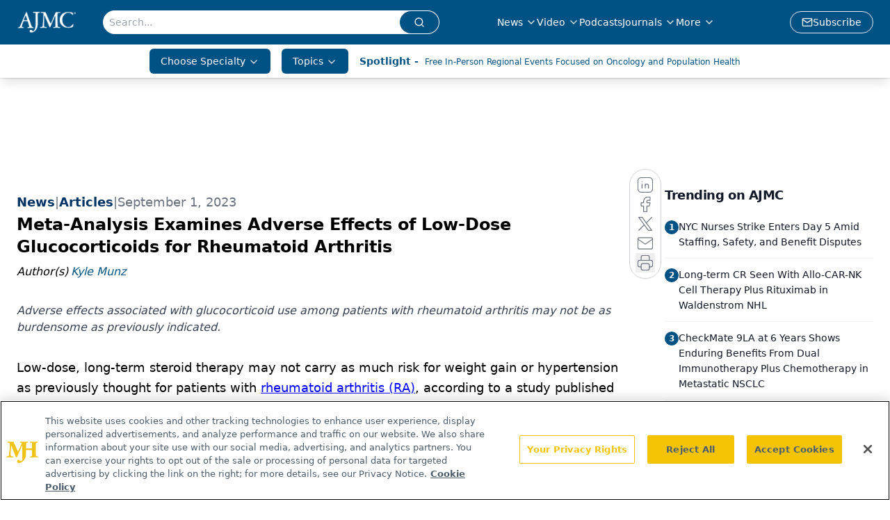

--- FILE ---
content_type: text/html; charset=utf-8
request_url: https://www.google.com/recaptcha/api2/aframe
body_size: 182
content:
<!DOCTYPE HTML><html><head><meta http-equiv="content-type" content="text/html; charset=UTF-8"></head><body><script nonce="SuFDZi3vFBc9fJgKl82REw">/** Anti-fraud and anti-abuse applications only. See google.com/recaptcha */ try{var clients={'sodar':'https://pagead2.googlesyndication.com/pagead/sodar?'};window.addEventListener("message",function(a){try{if(a.source===window.parent){var b=JSON.parse(a.data);var c=clients[b['id']];if(c){var d=document.createElement('img');d.src=c+b['params']+'&rc='+(localStorage.getItem("rc::a")?sessionStorage.getItem("rc::b"):"");window.document.body.appendChild(d);sessionStorage.setItem("rc::e",parseInt(sessionStorage.getItem("rc::e")||0)+1);localStorage.setItem("rc::h",'1768708988884');}}}catch(b){}});window.parent.postMessage("_grecaptcha_ready", "*");}catch(b){}</script></body></html>

--- FILE ---
content_type: application/javascript
request_url: https://api.lightboxcdn.com/z9gd/43371/www.ajmc.com/jsonp/z?cb=1768708979165&dre=l&callback=jQuery112404863689068785588_1768708979152&_=1768708979153
body_size: 1014
content:
jQuery112404863689068785588_1768708979152({"dre":"l","response":"[base64].wLbToJ35g5M8gU8jj2RMpSiyV0ZEASVU1yFkgUrSRItq40pZIgZPNUZJLiLMC9ZzRGKxTsREHwFFMicBolHIchgSaeB-iUQg8GoKD3HQYJ0F8TBNHQTREGQkEgA","success":true});